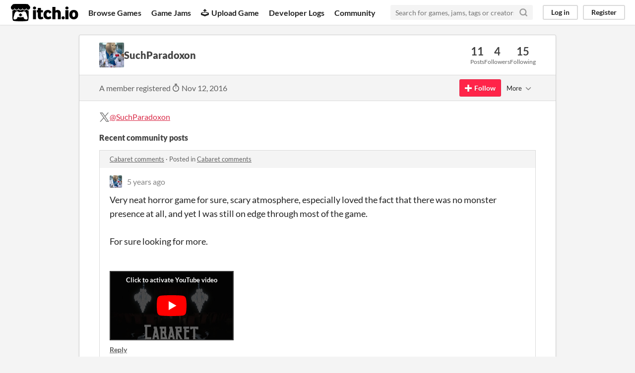

--- FILE ---
content_type: text/html
request_url: https://itch.io/profile/suchparadoxon
body_size: 6352
content:
<!DOCTYPE HTML><html lang="en"><head><meta charset="UTF-8"/><META name="GENERATOR" content="IBM HomePage Builder 2001 V5.0.0 for Windows"><meta name="msvalidate.01" content="3BB4D18369B9C21326AF7A99FCCC5A09" /><meta property="fb:app_id" content="537395183072744" /><title>SuchParadoxon - itch.io</title><meta name="csrf_token" value="WyJ1MmZPIiwxNzY4OTE4NjgzLCJZak56Z3FUR3VUdm90eWciXQ==.pGWTl+Kzrm58tEC0f8c857UyKgw=" /><meta property="og:title" content="SuchParadoxon"/><meta content="itch.io" property="og:site_name"/><meta content="4503599627724030" property="twitter:account_id"/><link href="https://suchparadoxon.itch.io" rel="canonical"/><link rel="manifest" href="/static/manifest.json"/><meta content="users/297803" name="itch:path"/><meta content="width=device-width, initial-scale=1" name="viewport"/><meta content="#FA5C5C" name="theme-color"/><link href="https://static.itch.io/main.css?1768785863" rel="stylesheet"/><script type="text/javascript">if (!window.location.hostname.match(/localhost/)) {      window.dataLayer = window.dataLayer || [];
      function gtag(){dataLayer.push(arguments);}
      gtag('js', new Date());
      gtag('config', "G-36R7NPBMLS", {});
      (function(d, t, s, m) {
        s = d.createElement(t);
        s.src = "https:\/\/www.googletagmanager.com\/gtag\/js?id=G-36R7NPBMLS";
        s.async = 1;
        m = d.getElementsByTagName(t)[0];
        m.parentNode.insertBefore(s, m);
      })(document, "script");
      }</script><script type="text/javascript">window.itchio_translations_url = 'https://static.itch.io/translations';</script><script src="https://static.itch.io/lib.min.js?1768785863" type="text/javascript"></script><script src="https://static.itch.io/bundle.min.js?1768785863" type="text/javascript"></script><script defer src="https://static.itch.io/react.min.js?1768785863" type="text/javascript"></script><script src="https://static.itch.io/community.min.js?1768785863" type="text/javascript"></script><script type="text/javascript">I.current_user = null;</script></head><body data-host="itch.io" data-page_name="community.profile" class="locale_en layout_widget responsive"><div id="header_3503319" class="header_widget base_widget"><a class="skip_to_main" href="#maincontent">Skip to main content</a><div class="primary_header"><h1 class="title" title="itch.io - indie game hosting marketplace"><a class="header_logo" title="itch.io - indie game hosting marketplace" href="/"><span class="visually_hidden">itch.io</span><img width="775" height="199" alt="itch.io logo &amp; title" src="https://static.itch.io/images/logo-black-new.svg" class="full_logo"/><img width="262" height="235" alt="itch.io logo" src="https://static.itch.io/images/itchio-textless-black.svg" class="minimal_logo"/></a></h1><div class="header_buttons"><a data-label="browse" class="header_button browse_btn" href="/games">Browse Games</a><a data-label="jams" class="header_button jams_btn" href="/jams">Game Jams</a><a data-label="developers" class="header_button developers_btn" href="/developers"><span class="icon icon-upload" aria-hidden="true"></span>Upload Game</a><a data-label="devlogs" class="header_button devlogs_btn" href="/devlogs">Developer Logs</a><a data-label="community.home" class="header_button community.home_btn" href="/community">Community</a></div><form class="game_search" action="/search"><input name="q" placeholder="Search for games, jams, tags or creators" type="text" required="required" class="search_input"/><button class="submit_btn" aria-label="Search"><svg stroke-linejoin="round" height="18" class="svgicon icon_search" version="1.1" stroke="currentColor" aria-hidden width="18" viewBox="0 0 24 24" fill="none" stroke-width="3" role="img" stroke-linecap="round"><circle cx="11" cy="11" r="8"></circle><line x1="21" y1="21" x2="16.65" y2="16.65"></line></svg></button></form><div id="user_panel_8236551" class="user_panel_widget base_widget"><a data-label="log_in" data-register_action="header" class="panel_button" href="/login">Log in</a><a data-label="register" data-register_action="header" class="panel_button register_button" href="/register">Register</a></div></div><div class="header_dropdown" data-target="browse"><a href="/games/store">Indie game store</a><a href="/games/free">Free games</a><a href="/games/fun">Fun games</a><a href="/games/tag-horror">Horror games</a><div class="divider"></div><a href="/tools">Game development</a><a href="/game-assets">Assets</a><a href="/comics">Comics</a><div class="divider"></div><a href="/sales">Sales</a><a href="/bundles">Bundles</a><div class="divider"></div><a href="/jobs">Jobs</a><div class="divider"></div><a href="/tags">Tags</a><a href="/game-development/engines">Game Engines</a></div></div><div class="main"><div class="inner_column"><div id="community_profile_8462605" class="community_profile_page page_widget base_widget"><div id="tabbed_header_1213609" class="tabbed_header_widget base_widget"><div class="stat_header_widget"><div class="text_container"><div class="avatar" style="background-image: url(&#039;https://img.itch.zone/aW1nLzM5MTY2ODIuanBn/80x80%23/MVAdwA.jpg&#039;)"></div><h2>SuchParadoxon</h2></div><div class="stats_container"><div class="stat_box"><div class="stat_value">11</div><div class="stat_label">Posts</div></div><div class="stat_box"><div class="stat_value">4</div><div class="stat_label">Followers</div></div><div class="stat_box"><div class="stat_value">15</div><div class="stat_label">Following</div></div></div></div></div><div class="sub_header"><div class="user_data">A member registered <abbr title="12 November 2016 @ 22:21 UTC"><span class="icon icon-stopwatch" aria-hidden="true"></span> Nov 12, 2016</abbr></div><div id="follow_button_7907924" class="follow_button_widget base_widget"></div><div id="filter_picker_7448059" class="filter_picker_widget base_widget"><button class="filter_value"><span class="value_label">More</span><svg stroke-linejoin="round" height="18" class="svgicon icon_down_tick2" version="1.1" stroke="currentColor" aria-hidden width="18" viewBox="0 0 24 24" fill="none" stroke-width="2" role="img" stroke-linecap="round"><polyline points="6 9 12 15 18 9"></polyline></svg></button><div class="filter_popup"><div class="filter_options"><div class="filter_option"><form method="post" action="/blocks" class="block_form" onsubmit="return confirm(&#039;You will no longer see this accounts posts and receive notifications from them.&#039;)"><input type="hidden" name="csrf_token" value="WyJ1MmZPIiwxNzY4OTE4NjgzLCJZak56Z3FUR3VUdm90eWciXQ==.pGWTl+Kzrm58tEC0f8c857UyKgw=" /><input value="297803" name="blocked_user_id" type="hidden"/><input value="block" name="action" type="hidden"/><button class="button small">Block account</button></form></div></div></div></div></div><div class="padded"><div id="user_links_8791082" class="user_links user_links_widget base_widget"><span class="link_group"><svg aria-label="Twitter" aria-hidden width="21" viewBox="0 0 16 16" height="21" role="img" class="svgicon icon_twitter" version="1.1"><path fill="currentColor" d="M9.332 6.925 14.544 1h-1.235L8.783 6.145 5.17 1H1l5.466 7.78L1 14.993h1.235l4.78-5.433 3.816 5.433H15L9.332 6.925ZM7.64 8.848l-.554-.775L2.68 1.91h1.897l3.556 4.975.554.775 4.622 6.466h-1.897L7.64 8.848Z"></path></svg><a rel="me" href="https://twitter.com/SuchParadoxon">@SuchParadoxon</a></span></div><div class="recent_posts"><h3>Recent community posts</h3><div class="topic_post_row"><div class="topic_title"><a href="https://fire9788.itch.io/cabaret/comments">Cabaret comments</a><span> · </span>Posted in <a href="https://fire9788.itch.io/cabaret/comments">Cabaret comments</a></div><div id="community_post_list_1086638" class="community_post_list_widget base_widget"><div class="community_post" id="post-2331049" data-post="{&quot;id&quot;:2331049,&quot;user_id&quot;:297803}"><div id="first-post" class="post_anchor"></div><div id="last-post" class="post_anchor"></div><div class="post_grid"><a class="avatar_container" href="/profile/suchparadoxon"><div class="post_avatar" style="background-image: url(https://img.itch.zone/aW1nLzM5MTY2ODIuanBn/25x25%23/rkbnL9.jpg)"></div></a><div class="post_header"><span class="post_author"><a href="/profile/suchparadoxon">SuchParadoxon</a></span><span class="post_date" title="2020-12-20 21:34:10"><a href="/post/2331049">5 years ago</a></span></div><div class="post_content"><div class="post_body user_formatted" dir="auto"><p>Very neat horror game for sure, scary atmosphere, especially loved the fact that there was no monster presence at all, and yet I was still on edge through most of the game.<br><br>For sure looking for more.<br><br></p><div><button itchio aria-label="Click to activate YouTube embed" type="button" class="embed_preload youtube_preload" data-embed_code="&lt;iframe width=&quot;500&quot; height=&quot;281&quot; src=&quot;//www.youtube.com/embed/AtOraLyjZ4U&quot; frameborder=&quot;0&quot; allowfullscreen=&quot;&quot;&gt;&lt;/iframe&gt;" style="width: 250px; height: 140px; background: url(https://i.ytimg.com/vi/AtOraLyjZ4U/hqdefault.jpg) 50% 50% no-repeat; background-size: cover"></button></div></div><div class="post_footer"><a data-register_action="community_reply" class="post_action reply_btn" href="/login">Reply</a></div></div></div></div><script id="vote_counts_tpl" type="text/template"><% if (up_score > 0) { %><span class="upvotes">(+{{up_score}})</span><% } %><% if (down_score > 0) { %><span class="downvotes">(-{{down_score}})</span><% } %></script></div></div><div class="topic_post_row"><div class="topic_title"><a href="https://devhourgames.itch.io/loveland/comments">Loveland comments</a><span> · </span>Posted in <a href="https://devhourgames.itch.io/loveland/comments">Loveland comments</a></div><div id="community_post_list_9218080" class="community_post_list_widget base_widget"><div class="community_post" id="post-2016662" data-post="{&quot;id&quot;:2016662,&quot;user_id&quot;:297803}"><div id="first-post" class="post_anchor"></div><div id="last-post" class="post_anchor"></div><div class="post_grid"><a class="avatar_container" href="/profile/suchparadoxon"><div class="post_avatar" style="background-image: url(https://img.itch.zone/aW1nLzM5MTY2ODIuanBn/25x25%23/rkbnL9.jpg)"></div></a><div class="post_header"><span class="post_author"><a href="/profile/suchparadoxon">SuchParadoxon</a></span><span class="post_date" title="2020-09-22 00:56:29"><a href="/post/2016662">5 years ago</a></span></div><div class="post_content"><div class="post_body user_formatted" dir="auto"><p>Great game, love the setting of the trailer park filled with cult-like behavior, dont see that much often, love the little subtle scares of the game, and just in general whole game. Hoping the full version will be just as amazing as this one was, looking forward to it a lot.</p><p>ps if intrested here&#x27;s a little playtrough of mine (game is at the beggining)</p><p></p><div><button itchio aria-label="Click to activate YouTube embed" type="button" class="embed_preload youtube_preload" data-embed_code="&lt;iframe width=&quot;500&quot; height=&quot;281&quot; src=&quot;//www.youtube.com/embed/U3x57At642U&quot; frameborder=&quot;0&quot; allowfullscreen=&quot;&quot;&gt;&lt;/iframe&gt;" style="width: 250px; height: 140px; background: url(https://i.ytimg.com/vi/U3x57At642U/hqdefault.jpg) 50% 50% no-repeat; background-size: cover"></button></div></div><div class="post_footer"><a data-register_action="community_reply" class="post_action reply_btn" href="/login">Reply</a></div></div></div></div><script id="vote_counts_tpl" type="text/template"><% if (up_score > 0) { %><span class="upvotes">(+{{up_score}})</span><% } %><% if (down_score > 0) { %><span class="downvotes">(-{{down_score}})</span><% } %></script></div></div><div class="topic_post_row"><div class="topic_title"><a href="https://lunar-finch.itch.io/skywatching/comments">Skywatching comments</a><span> · </span>Posted in <a href="https://lunar-finch.itch.io/skywatching/comments">Skywatching comments</a></div><div id="community_post_list_206595" class="community_post_list_widget base_widget"><div class="community_post" id="post-2016654" data-post="{&quot;id&quot;:2016654,&quot;user_id&quot;:297803}"><div id="first-post" class="post_anchor"></div><div id="last-post" class="post_anchor"></div><div class="post_grid"><a class="avatar_container" href="/profile/suchparadoxon"><div class="post_avatar" style="background-image: url(https://img.itch.zone/aW1nLzM5MTY2ODIuanBn/25x25%23/rkbnL9.jpg)"></div></a><div class="post_header"><span class="post_author"><a href="/profile/suchparadoxon">SuchParadoxon</a></span><span class="post_date" title="2020-09-22 00:52:25"><a href="/post/2016654">5 years ago</a></span></div><div class="post_content"><div class="post_body user_formatted" dir="auto"><p>As a massive fan of Local58 when I saw this game I knew I just had to try it, loved the fact it&nbsp;&nbsp;that it has the exact same feel as the video, but yet it is still different enough&nbsp; to make me feel just as creeped&nbsp;out and uneasy like the original video did, do thumbs up my dude, you did great.</p><p>ps can we get a game for &quot;You&#x27;re on the fastest available route&quot;</p><p>:thinking_emoji:</p><p><br></p><p>psps</p><p>if anyone intrested here&#x27;s a playtrough of me (game starts at 23:45)</p><p></p><div><button itchio aria-label="Click to activate YouTube embed" type="button" class="embed_preload youtube_preload" data-embed_code="&lt;iframe width=&quot;500&quot; height=&quot;281&quot; src=&quot;//www.youtube.com/embed/U3x57At642U&quot; frameborder=&quot;0&quot; allowfullscreen=&quot;&quot;&gt;&lt;/iframe&gt;" style="width: 250px; height: 140px; background: url(https://i.ytimg.com/vi/U3x57At642U/hqdefault.jpg) 50% 50% no-repeat; background-size: cover"></button></div></div><div class="post_footer"><a data-register_action="community_reply" class="post_action reply_btn" href="/login">Reply</a></div></div></div></div><script id="vote_counts_tpl" type="text/template"><% if (up_score > 0) { %><span class="upvotes">(+{{up_score}})</span><% } %><% if (down_score > 0) { %><span class="downvotes">(-{{down_score}})</span><% } %></script></div></div><div class="topic_post_row"><div class="topic_title"><a href="https://stranger-and-stranger.itch.io/moes-body-shop/comments">Moe&#039;s Body Shop comments</a><span> · </span>Posted in <a href="https://stranger-and-stranger.itch.io/moes-body-shop/comments">Moe&#039;s Body Shop comments</a></div><div id="community_post_list_8556013" class="community_post_list_widget base_widget"><div class="community_post" id="post-2016627" data-post="{&quot;id&quot;:2016627,&quot;user_id&quot;:297803}"><div id="first-post" class="post_anchor"></div><div id="last-post" class="post_anchor"></div><div class="post_grid"><a class="avatar_container" href="/profile/suchparadoxon"><div class="post_avatar" style="background-image: url(https://img.itch.zone/aW1nLzM5MTY2ODIuanBn/25x25%23/rkbnL9.jpg)"></div></a><div class="post_header"><span class="post_author"><a href="/profile/suchparadoxon">SuchParadoxon</a></span><span class="post_date" title="2020-09-22 00:45:47"><a href="/post/2016627">5 years ago</a></span></div><div class="post_content"><div class="post_body user_formatted" dir="auto"><p>Very weird horror game, would&#x27;ve loved if it had a &quot;proper ending&quot; so to say, but i enjoyed it regardless, Moe&#x27;s design was very simple, yet still pretty scary looking</p><p><br></p><p>Game starts at 16:25 if anyone is interested in my playtrough</p><p></p><div><button itchio aria-label="Click to activate YouTube embed" type="button" class="embed_preload youtube_preload" data-embed_code="&lt;iframe width=&quot;500&quot; height=&quot;281&quot; src=&quot;//www.youtube.com/embed/U3x57At642U&quot; frameborder=&quot;0&quot; allowfullscreen=&quot;&quot;&gt;&lt;/iframe&gt;" style="width: 250px; height: 140px; background: url(https://i.ytimg.com/vi/U3x57At642U/hqdefault.jpg) 50% 50% no-repeat; background-size: cover"></button></div></div><div class="post_footer"><a data-register_action="community_reply" class="post_action reply_btn" href="/login">Reply</a></div></div></div></div><script id="vote_counts_tpl" type="text/template"><% if (up_score > 0) { %><span class="upvotes">(+{{up_score}})</span><% } %><% if (down_score > 0) { %><span class="downvotes">(-{{down_score}})</span><% } %></script></div></div><div class="topic_post_row"><div class="topic_title"><a href="https://aquiluslupus.itch.io/shiver/comments">Shiver comments</a><span> · </span>Posted in <a href="https://aquiluslupus.itch.io/shiver/comments">Shiver comments</a></div><div id="community_post_list_3667197" class="community_post_list_widget base_widget"><div class="community_post" id="post-1901359" data-post="{&quot;id&quot;:1901359,&quot;user_id&quot;:297803}"><div id="first-post" class="post_anchor"></div><div id="last-post" class="post_anchor"></div><div class="post_grid"><a class="avatar_container" href="/profile/suchparadoxon"><div class="post_avatar" style="background-image: url(https://img.itch.zone/aW1nLzM5MTY2ODIuanBn/25x25%23/rkbnL9.jpg)"></div></a><div class="post_header"><span class="post_author"><a href="/profile/suchparadoxon">SuchParadoxon</a></span><span class="post_date" title="2020-08-21 12:14:30"><a href="/post/1901359">5 years ago</a></span></div><div class="post_content"><div class="post_body user_formatted" dir="auto"><p>What a fantastic game that was.Beautiful artstyle, great atmosphere, good scares (some of them got me really good, puzzles were great too, really enjoyed it overall, and I&#x27;m looking forward to whatever game you guys make next</p><p>Here&#x27;s my playthrough for anyone curious</p><p></p><div><button itchio aria-label="Click to activate YouTube embed" type="button" class="embed_preload youtube_preload" data-embed_code="&lt;iframe width=&quot;500&quot; height=&quot;281&quot; src=&quot;//www.youtube.com/embed/2YFgeTHjOxk&quot; frameborder=&quot;0&quot; allowfullscreen=&quot;&quot;&gt;&lt;/iframe&gt;" style="width: 250px; height: 140px; background: url(https://i.ytimg.com/vi/2YFgeTHjOxk/hqdefault.jpg) 50% 50% no-repeat; background-size: cover"></button></div></div><div class="post_footer"><a data-register_action="community_reply" class="post_action reply_btn" href="/login">Reply</a></div></div></div></div><script id="vote_counts_tpl" type="text/template"><% if (up_score > 0) { %><span class="upvotes">(+{{up_score}})</span><% } %><% if (down_score > 0) { %><span class="downvotes">(-{{down_score}})</span><% } %></script></div></div><div class="topic_post_row"><div class="topic_title"><a href="https://codylarkin.itch.io/another-nightmare/comments">Another Nightmare comments</a><span> · </span>Posted in <a href="https://codylarkin.itch.io/another-nightmare/comments">Another Nightmare comments</a></div><div id="community_post_list_9338502" class="community_post_list_widget base_widget"><div class="community_post" id="post-1757455" data-post="{&quot;id&quot;:1757455,&quot;user_id&quot;:297803}"><div id="first-post" class="post_anchor"></div><div id="last-post" class="post_anchor"></div><div class="post_grid"><a class="avatar_container" href="/profile/suchparadoxon"><div class="post_avatar" style="background-image: url(https://img.itch.zone/aW1nLzM5MTY2ODIuanBn/25x25%23/rkbnL9.jpg)"></div></a><div class="post_header"><span class="post_author"><a href="/profile/suchparadoxon">SuchParadoxon</a></span><span class="post_date" title="2020-07-26 15:44:00"><a href="/post/1757455">5 years ago</a></span></div><div class="post_content"><div class="post_body user_formatted" dir="auto"><p>Hey there, honestly was more of a funny game then a scary one, however there were some pretty subtle spooky moments, like the guy sitting by the &quot;I can see you note&quot; or the note changing after you go through the kitchen a 2nd time.</p><p>All in all, enjoyed it, do love me the monsters wacky design</p><p>Video for those intrested:</p><p></p><div><button itchio aria-label="Click to activate YouTube embed" type="button" class="embed_preload youtube_preload" data-embed_code="&lt;iframe width=&quot;500&quot; height=&quot;281&quot; src=&quot;//www.youtube.com/embed/VOcXsfDbyeI&quot; frameborder=&quot;0&quot; allowfullscreen=&quot;&quot;&gt;&lt;/iframe&gt;" style="width: 250px; height: 140px; background: url(https://i.ytimg.com/vi/VOcXsfDbyeI/hqdefault.jpg) 50% 50% no-repeat; background-size: cover"></button></div></div><div class="post_footer"><a data-register_action="community_reply" class="post_action reply_btn" href="/login">Reply</a></div></div></div></div><script id="vote_counts_tpl" type="text/template"><% if (up_score > 0) { %><span class="upvotes">(+{{up_score}})</span><% } %><% if (down_score > 0) { %><span class="downvotes">(-{{down_score}})</span><% } %></script></div></div><div class="topic_post_row"><div class="topic_title"><a href="https://humanrobot.itch.io/the-last-cosmonaut/comments">The Last Cosmonaut comments</a><span> · </span>Posted in <a href="https://humanrobot.itch.io/the-last-cosmonaut/comments">The Last Cosmonaut comments</a></div><div id="community_post_list_5851028" class="community_post_list_widget base_widget"><div class="community_post" id="post-1743649" data-post="{&quot;id&quot;:1743649,&quot;user_id&quot;:297803}"><div id="first-post" class="post_anchor"></div><div id="last-post" class="post_anchor"></div><div class="post_grid"><a class="avatar_container" href="/profile/suchparadoxon"><div class="post_avatar" style="background-image: url(https://img.itch.zone/aW1nLzM5MTY2ODIuanBn/25x25%23/rkbnL9.jpg)"></div></a><div class="post_header"><span class="post_author"><a href="/profile/suchparadoxon">SuchParadoxon</a></span><span class="post_date" title="2020-07-21 17:57:46"><a href="/post/1743649">5 years ago</a></span></div><div class="post_content"><div class="post_body user_formatted" dir="auto"><p>Incredible game, the artstyle was what grabbed my interest in the first place, but everything else, the atmosphere, the sound design, just all of it, it was great. Also had probably one my worst jumpscares in a long time while playing. Cannot wait to have your next game out.</p><p>and here&#x27;s a playtrough for anyone interested</p><p>(had to cut out the end bit sadly, only had my thoughts on the game)</p><p></p><div><button itchio aria-label="Click to activate YouTube embed" type="button" class="embed_preload youtube_preload" data-embed_code="&lt;iframe width=&quot;500&quot; height=&quot;281&quot; src=&quot;//www.youtube.com/embed/GQ4pcEkMcF8&quot; frameborder=&quot;0&quot; allowfullscreen=&quot;&quot;&gt;&lt;/iframe&gt;" style="width: 250px; height: 140px; background: url(https://i.ytimg.com/vi/GQ4pcEkMcF8/hqdefault.jpg) 50% 50% no-repeat; background-size: cover"></button></div></div><div class="post_footer"><a data-register_action="community_reply" class="post_action reply_btn" href="/login">Reply</a></div></div></div></div><script id="vote_counts_tpl" type="text/template"><% if (up_score > 0) { %><span class="upvotes">(+{{up_score}})</span><% } %><% if (down_score > 0) { %><span class="downvotes">(-{{down_score}})</span><% } %></script></div></div><div class="topic_post_row"><div class="topic_title"><a href="https://boredleviathan.itch.io/cleaning-service/comments">Cleaning Service comments</a><span> · </span>Posted in <a href="https://boredleviathan.itch.io/cleaning-service/comments">Cleaning Service comments</a></div><div id="community_post_list_63466" class="community_post_list_widget base_widget"><div class="community_post" id="post-1743527" data-post="{&quot;id&quot;:1743527,&quot;user_id&quot;:297803}"><div id="first-post" class="post_anchor"></div><div id="last-post" class="post_anchor"></div><div class="post_grid"><a class="avatar_container" href="/profile/suchparadoxon"><div class="post_avatar" style="background-image: url(https://img.itch.zone/aW1nLzM5MTY2ODIuanBn/25x25%23/rkbnL9.jpg)"></div></a><div class="post_header"><span class="post_author"><a href="/profile/suchparadoxon">SuchParadoxon</a></span><span class="post_date" title="2020-07-21 17:04:45"><a href="/post/1743527">5 years ago</a></span></div><div class="post_content"><div class="post_body user_formatted" dir="auto"><p>Very neat game, solid spoopy atmosphere ,nice monster design too. Did prefer That Dream a tiny bit over this, but this was a great game too, Lets get rid of all that strawberry jam shall we, looking forward to future games</p><p>Here&#x27;s a playtrough for anyone curious</p><p></p><div><button itchio aria-label="Click to activate YouTube embed" type="button" class="embed_preload youtube_preload" data-embed_code="&lt;iframe width=&quot;500&quot; height=&quot;281&quot; src=&quot;//www.youtube.com/embed/WhyAvbC-HX0&quot; frameborder=&quot;0&quot; allowfullscreen=&quot;&quot;&gt;&lt;/iframe&gt;" style="width: 250px; height: 140px; background: url(https://i.ytimg.com/vi/WhyAvbC-HX0/hqdefault.jpg) 50% 50% no-repeat; background-size: cover"></button></div></div><div class="post_footer"><a data-register_action="community_reply" class="post_action reply_btn" href="/login">Reply</a></div></div></div></div><script id="vote_counts_tpl" type="text/template"><% if (up_score > 0) { %><span class="upvotes">(+{{up_score}})</span><% } %><% if (down_score > 0) { %><span class="downvotes">(-{{down_score}})</span><% } %></script></div></div><div class="topic_post_row"><div class="topic_title"><a href="https://bioxide.itch.io/linger/comments">Linger comments</a><span> · </span>Posted in <a href="https://bioxide.itch.io/linger/comments">Linger comments</a></div><div id="community_post_list_1308481" class="community_post_list_widget base_widget"><div class="community_post" id="post-1580803" data-post="{&quot;id&quot;:1580803,&quot;user_id&quot;:297803}"><div id="first-post" class="post_anchor"></div><div id="last-post" class="post_anchor"></div><div class="post_grid"><a class="avatar_container" href="/profile/suchparadoxon"><div class="post_avatar" style="background-image: url(https://img.itch.zone/aW1nLzM5MTY2ODIuanBn/25x25%23/rkbnL9.jpg)"></div></a><div class="post_header"><span class="post_author"><a href="/profile/suchparadoxon">SuchParadoxon</a></span><span class="post_date" title="2020-06-28 00:50:38"><a href="/post/1580803">5 years ago</a></span></div><div class="post_content"><div class="post_body user_formatted" dir="auto"><p>Fantastic horror experience, enjoyed it a lot. Good atmosphere, nice setting, was hoping for a couple jumpscares but great regardless.</p><p><br></p><p></p><div><button itchio aria-label="Click to activate YouTube embed" type="button" class="embed_preload youtube_preload" data-embed_code="&lt;iframe width=&quot;500&quot; height=&quot;281&quot; src=&quot;//www.youtube.com/embed/loF9Hi4qjZc&quot; frameborder=&quot;0&quot; allowfullscreen=&quot;&quot;&gt;&lt;/iframe&gt;" style="width: 250px; height: 140px; background: url(https://i.ytimg.com/vi/loF9Hi4qjZc/hqdefault.jpg) 50% 50% no-repeat; background-size: cover"></button></div></div><div class="post_footer"><a data-register_action="community_reply" class="post_action reply_btn" href="/login">Reply</a></div></div></div></div><script id="vote_counts_tpl" type="text/template"><% if (up_score > 0) { %><span class="upvotes">(+{{up_score}})</span><% } %><% if (down_score > 0) { %><span class="downvotes">(-{{down_score}})</span><% } %></script></div></div><div class="topic_post_row"><div class="topic_title"><a href="https://jannerdev.itch.io/area-51-the-intruder/comments">AREA 51 : THE INTRUDER comments</a><span> · </span>Replied to <a href="https://jannerdev.itch.io">JannerDev</a> in <a href="https://jannerdev.itch.io/area-51-the-intruder/comments">AREA 51 : THE INTRUDER comments</a></div><div id="community_post_list_8739657" class="community_post_list_widget base_widget"><div class="community_post" id="post-1579025" data-post="{&quot;id&quot;:1579025,&quot;user_id&quot;:297803}"><div id="first-post" class="post_anchor"></div><div id="last-post" class="post_anchor"></div><div class="post_grid"><a class="avatar_container" href="/profile/suchparadoxon"><div class="post_avatar" style="background-image: url(https://img.itch.zone/aW1nLzM5MTY2ODIuanBn/25x25%23/rkbnL9.jpg)"></div></a><div class="post_header"><span class="post_author"><a href="/profile/suchparadoxon">SuchParadoxon</a></span><span class="post_date" title="2020-06-27 06:52:09"><a href="/post/1579025">5 years ago</a></span></div><div class="post_content"><div class="post_body user_formatted" dir="auto"><p>Yeah, I&#x27;ll definietly check back again once there&#x27;s new stuff, looking forward to it :D</p><p>Stay safe my dude</p></div><div class="post_footer"><a data-register_action="community_reply" class="post_action reply_btn" href="/login">Reply</a></div></div></div></div><script id="vote_counts_tpl" type="text/template"><% if (up_score > 0) { %><span class="upvotes">(+{{up_score}})</span><% } %><% if (down_score > 0) { %><span class="downvotes">(-{{down_score}})</span><% } %></script></div></div><div class="topic_post_row"><div class="topic_title"><a href="https://jannerdev.itch.io/area-51-the-intruder/comments">AREA 51 : THE INTRUDER comments</a><span> · </span>Posted in <a href="https://jannerdev.itch.io/area-51-the-intruder/comments">AREA 51 : THE INTRUDER comments</a></div><div id="community_post_list_4878807" class="community_post_list_widget base_widget"><div class="community_post" id="post-1577960" data-post="{&quot;id&quot;:1577960,&quot;user_id&quot;:297803}"><div id="first-post" class="post_anchor"></div><div id="last-post" class="post_anchor"></div><div class="post_grid"><a class="avatar_container" href="/profile/suchparadoxon"><div class="post_avatar" style="background-image: url(https://img.itch.zone/aW1nLzM5MTY2ODIuanBn/25x25%23/rkbnL9.jpg)"></div></a><div class="post_header"><span class="post_author"><a href="/profile/suchparadoxon">SuchParadoxon</a></span><span class="post_date" title="2020-06-26 21:37:04"><a href="/post/1577960">5 years ago</a></span></div><div class="post_content"><div class="post_body user_formatted" dir="auto"><p>Game defiinietly needs more stuff added to it, and I&nbsp;can see it become great later down the line, still was a pretty fun, and tad bit spoopy of an experience</p><p><br></p><p></p><div><button itchio aria-label="Click to activate YouTube embed" type="button" class="embed_preload youtube_preload" data-embed_code="&lt;iframe width=&quot;500&quot; height=&quot;281&quot; src=&quot;//www.youtube.com/embed/-f6nfzYXrHI&quot; frameborder=&quot;0&quot; allowfullscreen=&quot;&quot;&gt;&lt;/iframe&gt;" style="width: 250px; height: 140px; background: url(https://i.ytimg.com/vi/-f6nfzYXrHI/hqdefault.jpg) 50% 50% no-repeat; background-size: cover"></button></div></div><div class="post_footer"><a data-register_action="community_reply" class="post_action reply_btn" href="/login">Reply</a></div></div></div></div><script id="vote_counts_tpl" type="text/template"><% if (up_score > 0) { %><span class="upvotes">(+{{up_score}})</span><% } %><% if (down_score > 0) { %><span class="downvotes">(-{{down_score}})</span><% } %></script></div></div></div></div></div></div></div><div class="footer"><div class="primary"><div class="social"><a href="https://twitter.com/itchio"><span class="icon icon-twitter" aria-hidden="true"></span><span class="screenreader_only">itch.io on Twitter</span></a><a href="https://www.facebook.com/itchiogames"><span class="icon icon-facebook" aria-hidden="true"></span><span class="screenreader_only">itch.io on Facebook</span></a></div><a href="/docs/general/about">About</a><a href="/docs/general/faq">FAQ</a><a href="/blog">Blog</a><a href="/support">Contact us</a></div><div class="secondary"><span class="copyright">Copyright © 2026 itch corp</span><span class="spacer"> · </span><a href="/directory">Directory</a><span class="spacer"> · </span><a href="/docs/legal/terms" rel="nofollow">Terms</a><span class="spacer"> · </span><a href="/docs/legal/privacy-policy" rel="nofollow">Privacy</a><span class="spacer"> · </span><a href="/docs/legal/cookie-policy" rel="nofollow">Cookies</a></div></div><script id="loading_lightbox_tpl" type="text/template"><div aria-live="polite" class="lightbox loading_lightbox"><div class="loader_outer"><div class="loader_label">Loading</div><div class="loader_bar"><div class="loader_bar_slider"></div></div></div></div></script><script type="text/javascript">I.libs.react.done(function(){ReactDOM.render(R.FollowButton({"follow_data":{"source":"community_profile"},"show_name":false,"user_id":297803,"name":"SuchParadoxon","login_url":"\/login"}),$('#follow_button_7907924')[0]);});init_UserLinks('#user_links_8791082', null);init_CommunityProfile('#community_profile_8462605', {"report_url":"\/post\/:post_id\/report"});init_Header('#header_3503319', {"autocomplete_props":{"i18n":{"search":"Search","search_placeholder":"Search for games, jams, tags or creators"},"ca_source":25,"ca_types":{"jam":4,"game":1,"featured_tag":7,"browse_facet":8},"autocomplete_url":"\/autocomplete","search_url":"\/search"}});
I.setup_page();</script></body></html>